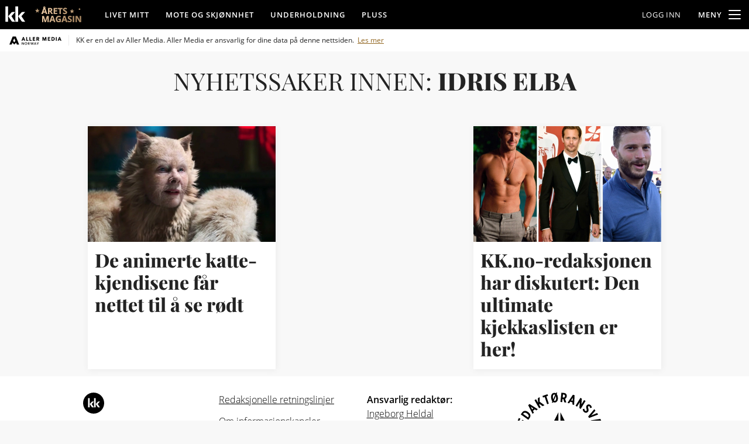

--- FILE ---
content_type: text/css;charset=UTF-8
request_url: https://www.kk.no/view-resources/view/css/site/kk.css?v=1765984031-L4
body_size: 278
content:
:root {
  --bg-white: #ffffff;
  --bg-black: #000000;
  --bg-gray: #f8f8f8;
  --bg-blue: #d4e3ff;
  --bg-green: #d0e4c9;
  --bg-pink: #eecbd8;
  --bg-beige: #e2d3c6;
  --bg-yellow: #f2ebc4;

  --text-white: #ffffff;
  --text-black: #000000;
  --text-gray: #232323;

  --factbox-button-bg-white: #F3F3F3;
  --factbox-button-bg-black: #232323;
  --factbox-button-bg-gray: #dedede;
  --factbox-button-bg-blue: #adcaff;
  --factbox-button-bg-green: #b2d3a7;
  --factbox-button-bg-pink: #e1a3ba;
  --factbox-button-bg-beige: #d4beaa;
  --factbox-button-bg-yellow: #e9dd9b;
}

.bg-white {
  --local-factbox-button-bg-color: var(--factbox-button-bg-white);
  --local-factbox-button-text-color: var(--text-black);

  background: var(--bg-white);
  color: var(--text-gray);
}

.bg-black {
  --local-factbox-button-bg-color: var(--factbox-button-bg-black);
  --local-factbox-button-text-color: var(--text-white);

  background: var(--bg-black);
  color: var(--text-white);
}

.bg-gray {
  --local-factbox-button-bg-color: var(--factbox-button-bg-gray);
  --local-factbox-button-text-color: var(--text-gray);

  background: var(--bg-gray);
  color: var(--text-gray);
}

.bg-blue {
  --local-factbox-button-bg-color: var(--factbox-button-bg-blue);
  --local-factbox-button-text-color: var(--text-gray);

  background: var(--bg-blue);
  color: var(--text-gray);
}

.bg-green {
  --local-factbox-button-bg-color: var(--factbox-button-bg-green);
  --local-factbox-button-text-color: var(--text-gray);

  background: var(--bg-green);
  color: var(--text-gray);
}

.bg-pink {
  --local-factbox-button-bg-color: var(--factbox-button-bg-pink);
  --local-factbox-button-text-color: var(--text-gray);

  background: var(--bg-pink);
  color: var(--text-gray);
}

.bg-beige {
  --local-factbox-button-bg-color: var(--factbox-button-bg-beige);
  --local-factbox-button-text-color: var(--text-gray);

  background: var(--bg-beige);
  color: var(--text-gray);
}

.bg-yellow {
  --local-factbox-button-bg-color: var(--factbox-button-bg-yellow);
  --local-factbox-button-text-color: var(--text-gray);

  background: var(--bg-yellow);
  color: var(--text-gray);
}

.text-white {
  color: var(--text-white) !important;
}

.text-black {
  color: var(--text-black) !important;
}

.text-gray {
  color: var(--text-gray) !important;
}

@media (max-width: 1023px) {
  .color_mobile_bg-white {
    --local-factbox-button-bg-color: var(--factbox-bg-white);
    --local-factbox-button-text-color: var(--text-black);

    background: var(--bg-white);
    color: var(--text-gray);
  }

  .color_mobile_bg-black {
    --local-factbox-button-bg-color: var(--factbox-bg-black);
    --local-factbox-button-text-color: var(--text-white);

    background: var(--bg-black);
    color: var(--text-white);
  }

  .color_mobile_bg-gray {
    --local-factbox-button-bg-color: var(--factbox-bg-gray);
    --local-factbox-button-text-color: var(--text-gray);

    background: var(--bg-gray);
    color: var(--text-gray);
  }

  .color_mobile_bg-blue {
    --local-factbox-button-bg-color: var(--factbox-bg-blue);
    --local-factbox-button-text-color: var(--text-gray);

    background: var(--bg-blue);
    color: var(--text-gray);
  }

  .color_mobile_bg-green {
    --local-factbox-button-bg-color: var(--factbox-bg-green);
    --local-factbox-button-text-color: var(--text-gray);

    background: var(--bg-green);
    color: var(--text-gray);
  }

  .color_mobile_bg-pink {
    --local-factbox-button-bg-color: var(--factbox-bg-pink);
    --local-factbox-button-text-color: var(--text-gray);

    background: var(--bg-pink);
    color: var(--text-gray);
  }

  .color_mobile_bg-beige {
    --local-factbox-button-bg-color: var(--factbox-bg-beige);
    --local-factbox-button-text-color: var(--text-gray);

    background: var(--bg-beige);
    color: var(--text-gray);
  }

  .color_mobile_bg-yellow {
    --local-factbox-button-bg-color: var(--factbox-bg-yellow);
    --local-factbox-button-text-color: var(--text-gray);

    background: var(--bg-yellow);
    color: var(--text-gray);
  }

  .color_mobile_text-white {
    color: var(--text-white) !important;
  }

  .color_mobile_text-black {
    color: var(--text-black) !important;
  }

  .color_mobile_text-gray {
    color: var(--text-gray) !important;
  }
}
